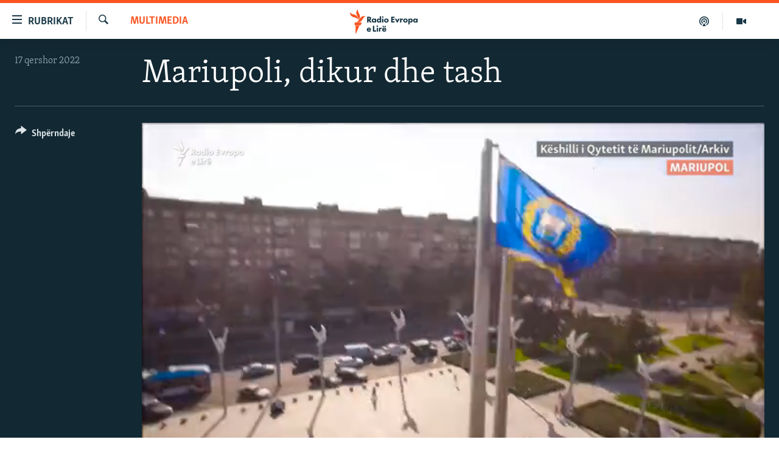

--- FILE ---
content_type: text/html; charset=utf-8
request_url: https://www.evropaelire.org/a/mariupoli-ukraina-dikur-tash/31902980.html
body_size: 12844
content:

<!DOCTYPE html>
<html lang="sq" dir="ltr" class="no-js">
<head>
        <link rel="stylesheet" href="/Content/responsive/RFE/sq-AL/RFE-sq-AL.css?&amp;av=0.0.0.0&amp;cb=370">
<script src="//tags.evropaelire.org/rferl-pangea/prod/utag.sync.js"></script><script type='text/javascript' src='https://www.youtube.com/iframe_api' async></script>            <link rel="manifest" href="/manifest.json">
    <script type="text/javascript">
        //a general 'js' detection, must be on top level in <head>, due to CSS performance
        document.documentElement.className = "js";
        var cacheBuster = "370";
        var appBaseUrl = "/";
        var imgEnhancerBreakpoints = [0, 144, 256, 408, 650, 1023, 1597];
        var isLoggingEnabled = false;
        var isPreviewPage = false;
        var isLivePreviewPage = false;

        if (!isPreviewPage) {
            window.RFE = window.RFE || {};
            window.RFE.cacheEnabledByParam = window.location.href.indexOf('nocache=1') === -1;

            const url = new URL(window.location.href);
            const params = new URLSearchParams(url.search);

            // Remove the 'nocache' parameter
            params.delete('nocache');

            // Update the URL without the 'nocache' parameter
            url.search = params.toString();
            window.history.replaceState(null, '', url.toString());
        } else {
            window.addEventListener('load', function() {
                const links = window.document.links;
                for (let i = 0; i < links.length; i++) {
                    links[i].href = '#';
                    links[i].target = '_self';
                }
             })
        }

var pwaEnabled = true;        var swCacheDisabled;
    </script>
    <meta charset="utf-8" />

            <title>Mariupoli, dikur dhe tash</title>
            <meta name="description" content="Xhirimet nga ajri tregojn&#xEB; se si ka qen&#xEB; Mariupoli dikur, dhe se si &#xEB;sht&#xEB; b&#xEB;r&#xEB; ai pas 24 shkurtit t&#xEB; vitit 2022, kur Rusia nisi pushtimin ushtarak t&#xEB; Ukrain&#xEB;s. Porti dikur i begat&#xEB; detar industrial tashm&#xEB; &#xEB;sht&#xEB; b&#xEB;r&#xEB; simbol i shkat&#xEB;rrimit t&#xEB; plot&#xEB; e pa dallim si rezultat i bombardimeve ruse." />
            <meta name="keywords" content="Multimedia, " />
    <meta name="viewport" content="width=device-width, initial-scale=1.0" />


    <meta http-equiv="X-UA-Compatible" content="IE=edge" />

<meta name="robots" content="max-image-preview:large"><meta property="fb:pages" content="299620092248" />

        <link href="https://www.evropaelire.org/a/mariupoli-ukraina-dikur-tash/31902980.html" rel="canonical" />

        <meta name="apple-mobile-web-app-title" content="REL" />
        <meta name="apple-mobile-web-app-status-bar-style" content="black" />
            <meta name="apple-itunes-app" content="app-id=475986784" />
<meta content="Mariupoli, dikur dhe tash" property="og:title"></meta>
<meta content="Xhirimet nga ajri tregojn&#xEB; se si ka qen&#xEB; Mariupoli dikur, dhe se si &#xEB;sht&#xEB; b&#xEB;r&#xEB; ai pas 24 shkurtit t&#xEB; vitit 2022, kur Rusia nisi pushtimin ushtarak t&#xEB; Ukrain&#xEB;s. Porti dikur i begat&#xEB; detar industrial tashm&#xEB; &#xEB;sht&#xEB; b&#xEB;r&#xEB; simbol i shkat&#xEB;rrimit t&#xEB; plot&#xEB; e pa dallim si rezultat i bombardimeve ruse." property="og:description"></meta>
<meta content="video.other" property="og:type"></meta>
<meta content="https://www.evropaelire.org/a/mariupoli-ukraina-dikur-tash/31902980.html" property="og:url"></meta>
<meta content="Radio Evropa e Lir&#xEB;" property="og:site_name"></meta>
<meta content="https://gdb.rferl.org/08090000-0a00-0242-d9ad-08da506b8e70_w1200_h630.png" property="og:image"></meta>
<meta content="1200" property="og:image:width"></meta>
<meta content="630" property="og:image:height"></meta>
<meta content="1129732217106170" property="fb:app_id"></meta>
<meta content="player" name="twitter:card"></meta>
<meta content="@RFE_Kosova" name="twitter:site"></meta>
<meta content="https://www.evropaelire.org/embed/player/article/31902980.html" name="twitter:player"></meta>
<meta content="435" name="twitter:player:width"></meta>
<meta content="314" name="twitter:player:height"></meta>
<meta content="https://rfe-video-ns.akamaized.net/pangeavideo/2022/06/0/08/080a0000-0a00-0242-ce51-08da506bb66d.mp4" name="twitter:player:stream"></meta>
<meta content="video/mp4; codecs=&quot;h264&quot;" name="twitter:player:stream:content_type"></meta>
<meta content="Mariupoli, dikur dhe tash" name="twitter:title"></meta>
<meta content="Xhirimet nga ajri tregojn&#xEB; se si ka qen&#xEB; Mariupoli dikur, dhe se si &#xEB;sht&#xEB; b&#xEB;r&#xEB; ai pas 24 shkurtit t&#xEB; vitit 2022, kur Rusia nisi pushtimin ushtarak t&#xEB; Ukrain&#xEB;s. Porti dikur i begat&#xEB; detar industrial tashm&#xEB; &#xEB;sht&#xEB; b&#xEB;r&#xEB; simbol i shkat&#xEB;rrimit t&#xEB; plot&#xEB; e pa dallim si rezultat i bombardimeve ruse." name="twitter:description"></meta>
                    <link rel="amphtml" href="https://www.evropaelire.org/amp/mariupoli-ukraina-dikur-tash/31902980.html" />
<script type="application/ld+json">{"duration":"PT2M13S","uploadDate":"2022-06-17 14:36:38Z","embedUrl":"https://www.evropaelire.org/embed/player/article/31902980.html","headline":"Mariupoli, dikur dhe tash","inLanguage":"sq-AL","keywords":"Multimedia","author":{"@type":"Person","name":"Radio Evropa e Lirë"},"datePublished":"2022-06-17 14:36:38Z","dateModified":"2022-06-17 14:36:38Z","publisher":{"logo":{"width":512,"height":220,"@type":"ImageObject","url":"https://www.evropaelire.org/Content/responsive/RFE/sq-AL/img/logo.png"},"@type":"Organization","url":"https://www.evropaelire.org","sameAs":["https://www.facebook.com/evropaelire","https://twitter.com/evropaelire","https://www.youtube.com/user/RadioEvropaLire","https://www.instagram.com/radioevropaelire/","https://www.threads.net/@radioevropaelire "],"name":"Radio Evropa e Lirë","alternateName":""},"thumbnailUrl":"https://gdb.rferl.org/080a0000-0a00-0242-ce51-08da506bb66d_tv_w1080_h608.jpg","@context":"https://schema.org","@type":"VideoObject","mainEntityOfPage":"https://www.evropaelire.org/a/mariupoli-ukraina-dikur-tash/31902980.html","url":"https://www.evropaelire.org/a/mariupoli-ukraina-dikur-tash/31902980.html","description":"Xhirimet nga ajri tregojnë se si ka qenë Mariupoli dikur, dhe se si është bërë ai pas 24 shkurtit të vitit 2022, kur Rusia nisi pushtimin ushtarak të Ukrainës. Porti dikur i begatë detar industrial tashmë është bërë simbol i shkatërrimit të plotë e pa dallim si rezultat i bombardimeve ruse.","image":{"width":1080,"height":608,"@type":"ImageObject","url":"https://gdb.rferl.org/08090000-0a00-0242-d9ad-08da506b8e70_w1080_h608.png"},"name":"Mariupoli, dikur dhe tash"}</script>
    <script src="/Scripts/responsive/infographics.bundle.min.js?&amp;av=0.0.0.0&amp;cb=370"></script>
        <script src="/Scripts/responsive/dollardom.min.js?&amp;av=0.0.0.0&amp;cb=370"></script>
        <script src="/Scripts/responsive/modules/commons.js?&amp;av=0.0.0.0&amp;cb=370"></script>
        <script src="/Scripts/responsive/modules/app_code.js?&amp;av=0.0.0.0&amp;cb=370"></script>

        <link rel="icon" type="image/svg+xml" href="/Content/responsive/RFE/img/webApp/favicon.svg" />
        <link rel="alternate icon" href="/Content/responsive/RFE/img/webApp/favicon.ico" />
            <link rel="mask-icon" color="#ea6903" href="/Content/responsive/RFE/img/webApp/favicon_safari.svg" />
        <link rel="apple-touch-icon" sizes="152x152" href="/Content/responsive/RFE/img/webApp/ico-152x152.png" />
        <link rel="apple-touch-icon" sizes="144x144" href="/Content/responsive/RFE/img/webApp/ico-144x144.png" />
        <link rel="apple-touch-icon" sizes="114x114" href="/Content/responsive/RFE/img/webApp/ico-114x114.png" />
        <link rel="apple-touch-icon" sizes="72x72" href="/Content/responsive/RFE/img/webApp/ico-72x72.png" />
        <link rel="apple-touch-icon-precomposed" href="/Content/responsive/RFE/img/webApp/ico-57x57.png" />
        <link rel="icon" sizes="192x192" href="/Content/responsive/RFE/img/webApp/ico-192x192.png" />
        <link rel="icon" sizes="128x128" href="/Content/responsive/RFE/img/webApp/ico-128x128.png" />
        <meta name="msapplication-TileColor" content="#ffffff" />
        <meta name="msapplication-TileImage" content="/Content/responsive/RFE/img/webApp/ico-144x144.png" />
                <link rel="preload" href="/Content/responsive/fonts/Skolar-Lt_Latin_v2.woff" type="font/woff" as="font" crossorigin="anonymous" />
    <link rel="alternate" type="application/rss+xml" title="RFE/RL - Top Stories [RSS]" href="/api/" />
    <link rel="sitemap" type="application/rss+xml" href="/sitemap.xml" />
    
    



</head>
<body class=" nav-no-loaded cc_theme pg-media js-category-to-nav pg-video nojs-images ">
        <script type="text/javascript" >
            var analyticsData = {url:"https://www.evropaelire.org/a/mariupoli-ukraina-dikur-tash/31902980.html",property_id:"416",article_uid:"31902980",page_title:"Mariupoli, dikur dhe tash",page_type:"video",content_type:"video",subcontent_type:"video",last_modified:"2022-06-17 14:36:38Z",pub_datetime:"2022-06-17 14:36:38Z",pub_year:"2022",pub_month:"06",pub_day:"17",pub_hour:"14",pub_weekday:"Friday",section:"multimedia",english_section:"multimedia",byline:"",categories:"multimedia",domain:"www.evropaelire.org",language:"Albanian",language_service:"RFERL Balkans Kosovo Unit",platform:"web",copied:"no",copied_article:"",copied_title:"",runs_js:"Yes",cms_release:"8.44.0.0.370",enviro_type:"prod",slug:"mariupoli-ukraina-dikur-tash",entity:"RFE",short_language_service:"KOS",platform_short:"W",page_name:"Mariupoli, dikur dhe tash"};
        </script>
<noscript><iframe src="https://www.googletagmanager.com/ns.html?id=GTM-WXZBPZ" height="0" width="0" style="display:none;visibility:hidden"></iframe></noscript>        <script type="text/javascript" data-cookiecategory="analytics">
            var gtmEventObject = Object.assign({}, analyticsData, {event: 'page_meta_ready'});window.dataLayer = window.dataLayer || [];window.dataLayer.push(gtmEventObject);
            if (top.location === self.location) { //if not inside of an IFrame
                 var renderGtm = "true";
                 if (renderGtm === "true") {
            (function(w,d,s,l,i){w[l]=w[l]||[];w[l].push({'gtm.start':new Date().getTime(),event:'gtm.js'});var f=d.getElementsByTagName(s)[0],j=d.createElement(s),dl=l!='dataLayer'?'&l='+l:'';j.async=true;j.src='//www.googletagmanager.com/gtm.js?id='+i+dl;f.parentNode.insertBefore(j,f);})(window,document,'script','dataLayer','GTM-WXZBPZ');
                 }
            }
        </script>
        <!--Analytics tag js version start-->
            <script type="text/javascript" data-cookiecategory="analytics">
                var utag_data = Object.assign({}, analyticsData, {});
if(typeof(TealiumTagFrom)==='function' && typeof(TealiumTagSearchKeyword)==='function') {
var utag_from=TealiumTagFrom();var utag_searchKeyword=TealiumTagSearchKeyword();
if(utag_searchKeyword!=null && utag_searchKeyword!=='' && utag_data["search_keyword"]==null) utag_data["search_keyword"]=utag_searchKeyword;if(utag_from!=null && utag_from!=='') utag_data["from"]=TealiumTagFrom();}
                if(window.top!== window.self&&utag_data.page_type==="snippet"){utag_data.page_type = 'iframe';}
                try{if(window.top!==window.self&&window.self.location.hostname===window.top.location.hostname){utag_data.platform = 'self-embed';utag_data.platform_short = 'se';}}catch(e){if(window.top!==window.self&&window.self.location.search.includes("platformType=self-embed")){utag_data.platform = 'cross-promo';utag_data.platform_short = 'cp';}}
                (function(a,b,c,d){    a="https://tags.evropaelire.org/rferl-pangea/prod/utag.js";    b=document;c="script";d=b.createElement(c);d.src=a;d.type="text/java"+c;d.async=true;    a=b.getElementsByTagName(c)[0];a.parentNode.insertBefore(d,a);    })();
            </script>
        <!--Analytics tag js version end-->
<!-- Analytics tag management NoScript -->
<noscript>
<img style="position: absolute; border: none;" src="https://ssc.evropaelire.org/b/ss/bbgprod,bbgentityrferl/1/G.4--NS/2142059209?pageName=rfe%3akos%3aw%3avideo%3amariupoli%2c%20dikur%20dhe%20tash&amp;c6=mariupoli%2c%20dikur%20dhe%20tash&amp;v36=8.44.0.0.370&amp;v6=D=c6&amp;g=https%3a%2f%2fwww.evropaelire.org%2fa%2fmariupoli-ukraina-dikur-tash%2f31902980.html&amp;c1=D=g&amp;v1=D=g&amp;events=event1&amp;c16=rferl%20balkans%20kosovo%20unit&amp;v16=D=c16&amp;c5=multimedia&amp;v5=D=c5&amp;ch=multimedia&amp;c15=albanian&amp;v15=D=c15&amp;c4=video&amp;v4=D=c4&amp;c14=31902980&amp;v14=D=c14&amp;v20=no&amp;c17=web&amp;v17=D=c17&amp;mcorgid=518abc7455e462b97f000101%40adobeorg&amp;server=www.evropaelire.org&amp;pageType=D=c4&amp;ns=bbg&amp;v29=D=server&amp;v25=rfe&amp;v30=416&amp;v105=D=User-Agent " alt="analytics" width="1" height="1" /></noscript>
<!-- End of Analytics tag management NoScript -->


        <!--*** Accessibility links - For ScreenReaders only ***-->
        <section>
            <div class="sr-only">
                <h2>Nd&#xEB;rlidhjet</h2>
                <ul>
                    <li><a href="#content" data-disable-smooth-scroll="1">Kalo tek artikujt kryesor&#xEB;</a></li>
                    <li><a href="#navigation" data-disable-smooth-scroll="1">Kalo te faqja kryesore</a></li>
                    <li><a href="#txtHeaderSearch" data-disable-smooth-scroll="1">Kalo te k&#xEB;rkimi</a></li>
                </ul>
            </div>
        </section>
    




<div dir="ltr">
    <div id="page">
            <aside>
                
<div class="ctc-message pos-fix">
    <div class="ctc-message__inner">Adresa u kopjua</div>
</div>
            </aside>

<div class="hdr-20 hdr-20--big">
    <div class="hdr-20__inner">
        <div class="hdr-20__max pos-rel">
            <div class="hdr-20__side hdr-20__side--primary d-flex">
                <label data-for="main-menu-ctrl" data-switcher-trigger="true" data-switch-target="main-menu-ctrl" class="burger hdr-trigger pos-rel trans-trigger" data-trans-evt="click" data-trans-id="menu">
                    <span class="ico ico-close hdr-trigger__ico hdr-trigger__ico--close burger__ico burger__ico--close"></span>
                    <span class="ico ico-menu hdr-trigger__ico hdr-trigger__ico--open burger__ico burger__ico--open"></span>
                        <span class="burger__label">Rubrikat</span>
                </label>
                <div class="menu-pnl pos-fix trans-target" data-switch-target="main-menu-ctrl" data-trans-id="menu">
                    <div class="menu-pnl__inner">
                        <nav class="main-nav menu-pnl__item menu-pnl__item--first">
                            <ul class="main-nav__list accordeon" data-analytics-tales="false" data-promo-name="link" data-location-name="nav,secnav">
                                

        <li class="main-nav__item">
            <a class="main-nav__item-name main-nav__item-name--link" href="/lajme" title="Lajme" data-item-name="news" >Lajme</a>
        </li>

        <li class="main-nav__item accordeon__item" data-switch-target="menu-item-1280">
            <label class="main-nav__item-name main-nav__item-name--label accordeon__control-label" data-switcher-trigger="true" data-for="menu-item-1280">
                Kosova
                <span class="ico ico-chevron-down main-nav__chev"></span>
            </label>
            <div class="main-nav__sub-list">
                
    <a class="main-nav__item-name main-nav__item-name--link main-nav__item-name--sub" href="/aktuale" title="Aktuale" data-item-name="aktuale" >Aktuale</a>

    <a class="main-nav__item-name main-nav__item-name--link main-nav__item-name--sub" href="/ekonomi" title="Ekonomi" data-item-name="Economy" >Ekonomi</a>

    <a class="main-nav__item-name main-nav__item-name--link main-nav__item-name--sub" href="/shendetesi" title="Sh&#xEB;ndet&#xEB;si" data-item-name="Health" >Sh&#xEB;ndet&#xEB;si</a>

            </div>
        </li>

        <li class="main-nav__item accordeon__item" data-switch-target="menu-item-3651">
            <label class="main-nav__item-name main-nav__item-name--label accordeon__control-label" data-switcher-trigger="true" data-for="menu-item-3651">
                Bota
                <span class="ico ico-chevron-down main-nav__chev"></span>
            </label>
            <div class="main-nav__sub-list">
                
    <a class="main-nav__item-name main-nav__item-name--link main-nav__item-name--sub" href="/rel-pertej-kosoves" title="REL p&#xEB;rtej Kosov&#xEB;s" data-item-name="RFE beyond Kosovo" >REL p&#xEB;rtej Kosov&#xEB;s</a>

    <a class="main-nav__item-name main-nav__item-name--link main-nav__item-name--sub" href="/rajoni" title="Rajoni" data-item-name="region" >Rajoni</a>

    <a class="main-nav__item-name main-nav__item-name--link main-nav__item-name--sub" href="/luftaneukraine" title="Lufta n&#xEB; Ukrain&#xEB;" data-item-name="war-in-ukraine" >Lufta n&#xEB; Ukrain&#xEB;</a>

    <a class="main-nav__item-name main-nav__item-name--link main-nav__item-name--sub" href="/lindja-mesme" title="Lindja e Mesme" data-item-name="middle-east" >Lindja e Mesme</a>

            </div>
        </li>

        <li class="main-nav__item accordeon__item" data-switch-target="menu-item-595">
            <label class="main-nav__item-name main-nav__item-name--label accordeon__control-label" data-switcher-trigger="true" data-for="menu-item-595">
                Multimedia
                <span class="ico ico-chevron-down main-nav__chev"></span>
            </label>
            <div class="main-nav__sub-list">
                
    <a class="main-nav__item-name main-nav__item-name--link main-nav__item-name--sub" href="/multimedia" title="- M&#xEB; t&#xEB; rejat" data-item-name="multimedia" >- M&#xEB; t&#xEB; rejat</a>

    <a class="main-nav__item-name main-nav__item-name--link main-nav__item-name--sub" href="/video" title="Video" data-item-name="video" >Video</a>

    <a class="main-nav__item-name main-nav__item-name--link main-nav__item-name--sub" href="/foto" title="Fotogaleri" data-item-name="photogallery" >Fotogaleri</a>

    <a class="main-nav__item-name main-nav__item-name--link main-nav__item-name--sub" href="/infografike" title="Infografika" data-item-name="infographics" >Infografika</a>

            </div>
        </li>

        <li class="main-nav__item">
            <a class="main-nav__item-name main-nav__item-name--link" href="/ne3minuta" title="N&#xEB; 3 minuta" data-item-name="in-3-minutes" >N&#xEB; 3 minuta</a>
        </li>

        <li class="main-nav__item">
            <a class="main-nav__item-name main-nav__item-name--link" href="/expose" title="Expos&#xE9;" data-item-name="expose-tv-show" >Expos&#xE9;</a>
        </li>

        <li class="main-nav__item">
            <a class="main-nav__item-name main-nav__item-name--link" href="/podkast-5pyetje" title="5 pyetje" data-item-name="podcast-5-pyetje" >5 pyetje</a>
        </li>

        <li class="main-nav__item">
            <a class="main-nav__item-name main-nav__item-name--link" href="/shpjegojme" title="Shpjegojm&#xEB;" data-item-name="explained" >Shpjegojm&#xEB;</a>
        </li>

        <li class="main-nav__item">
            <a class="main-nav__item-name main-nav__item-name--link" href="/intervista" title="Intervista" data-item-name="interview" >Intervista</a>
        </li>

        <li class="main-nav__item accordeon__item" data-switch-target="menu-item-3414">
            <label class="main-nav__item-name main-nav__item-name--label accordeon__control-label" data-switcher-trigger="true" data-for="menu-item-3414">
                Speciale
                <span class="ico ico-chevron-down main-nav__chev"></span>
            </label>
            <div class="main-nav__sub-list">
                
    <a class="main-nav__item-name main-nav__item-name--link main-nav__item-name--sub" href="/dhunandajgrave" title="Dhuna ndaj grave" data-item-name="tell-me" >Dhuna ndaj grave</a>

    <a class="main-nav__item-name main-nav__item-name--link main-nav__item-name--sub" href="/te-pagjeturit" title="Ankthi p&#xEB;r t&#xEB; pagjeturit" data-item-name="Searching for Kosovo's Missing" >Ankthi p&#xEB;r t&#xEB; pagjeturit</a>

    <a class="main-nav__item-name main-nav__item-name--link main-nav__item-name--sub" href="/perdhunimet-e-luftes" title="Vragat e p&#xEB;rdhunimeve t&#xEB; luft&#xEB;s" data-item-name="Wartime sexual violence" >Vragat e p&#xEB;rdhunimeve t&#xEB; luft&#xEB;s</a>

    <a class="main-nav__item-name main-nav__item-name--link main-nav__item-name--sub" href="/tejeshminoritet" title="T&#xEB; jesh minoritet n&#xEB; Kosov&#xEB;" data-item-name="minorities-kosovo" >T&#xEB; jesh minoritet n&#xEB; Kosov&#xEB;</a>

            </div>
        </li>

        <li class="main-nav__item accordeon__item" data-switch-target="menu-item-3652">
            <label class="main-nav__item-name main-nav__item-name--label accordeon__control-label" data-switcher-trigger="true" data-for="menu-item-3652">
                Arkiv
                <span class="ico ico-chevron-down main-nav__chev"></span>
            </label>
            <div class="main-nav__sub-list">
                
    <a class="main-nav__item-name main-nav__item-name--link main-nav__item-name--sub" href="/radio-arkiv" title="Radio" data-item-name="Radio programs" >Radio</a>

    <a class="main-nav__item-name main-nav__item-name--link main-nav__item-name--sub" href="/femina" title="F&#x113;mina" data-item-name="femina" >F&#x113;mina</a>

    <a class="main-nav__item-name main-nav__item-name--link main-nav__item-name--sub" href="/libertas" title="Libertas" data-item-name="Libertas podcast" >Libertas</a>

    <a class="main-nav__item-name main-nav__item-name--link main-nav__item-name--sub" href="/teflasim" title="T&#xEB; flasim" data-item-name="Let's talk" >T&#xEB; flasim</a>

    <a class="main-nav__item-name main-nav__item-name--link main-nav__item-name--sub" href="/hashtag" title="#Hashtag" data-item-name="hashtag" >#Hashtag</a>

    <a class="main-nav__item-name main-nav__item-name--link main-nav__item-name--sub" href="/iustitia" title="Iustitia" data-item-name="iustitia" >Iustitia</a>

            </div>
        </li>



                            </ul>
                        </nav>
                        




                        
                            <div class="menu-pnl__item menu-pnl__item--social">
                                    <h5 class="menu-pnl__sub-head">Na ndiqni</h5>

        <a href="https://www.facebook.com/evropaelire" title="Facebook" data-analytics-text="follow_on_facebook" class="btn btn--rounded btn--social-inverted menu-pnl__btn js-social-btn btn-facebook"  target="_blank" rel="noopener">
            <span class="ico ico-facebook-alt ico--rounded"></span>
        </a>


        <a href="https://twitter.com/evropaelire" title="X" data-analytics-text="follow_on_twitter" class="btn btn--rounded btn--social-inverted menu-pnl__btn js-social-btn btn-twitter"  target="_blank" rel="noopener">
            <span class="ico ico-twitter ico--rounded"></span>
        </a>


        <a href="https://www.youtube.com/user/RadioEvropaLire" title="YouTube" data-analytics-text="follow_on_youtube" class="btn btn--rounded btn--social-inverted menu-pnl__btn js-social-btn btn-youtube"  target="_blank" rel="noopener">
            <span class="ico ico-youtube ico--rounded"></span>
        </a>


        <a href="https://www.instagram.com/radioevropaelire/" title="Instagram" data-analytics-text="follow_on_instagram" class="btn btn--rounded btn--social-inverted menu-pnl__btn js-social-btn btn-instagram"  target="_blank" rel="noopener">
            <span class="ico ico-instagram ico--rounded"></span>
        </a>


        <a href="https://www.threads.net/@radioevropaelire " title="Threads" data-analytics-text="follow_on_threads" class="btn btn--rounded btn--social-inverted menu-pnl__btn js-social-btn btn-threads"  target="_blank" rel="noopener">
            <span class="ico ico-threads ico--rounded"></span>
        </a>


        <a href="https://www.evropaelire.org/viber" title="Viber" data-analytics-text="follow_on_viber" class="btn btn--rounded btn--social-inverted menu-pnl__btn js-social-btn btn-viber"  target="_blank" rel="noopener">
            <span class="ico ico-viber ico--rounded"></span>
        </a>

                            </div>
                            <div class="menu-pnl__item">
                                <a href="/navigation/allsites" class="menu-pnl__item-link">
                                    <span class="ico ico-languages "></span>
                                    Rajonet
                                </a>
                            </div>
                    </div>
                </div>
                <label data-for="top-search-ctrl" data-switcher-trigger="true" data-switch-target="top-search-ctrl" class="top-srch-trigger hdr-trigger">
                    <span class="ico ico-close hdr-trigger__ico hdr-trigger__ico--close top-srch-trigger__ico top-srch-trigger__ico--close"></span>
                    <span class="ico ico-search hdr-trigger__ico hdr-trigger__ico--open top-srch-trigger__ico top-srch-trigger__ico--open"></span>
                </label>
                <div class="srch-top srch-top--in-header" data-switch-target="top-search-ctrl">
                    <div class="container">
                        
<form action="/s" class="srch-top__form srch-top__form--in-header" id="form-topSearchHeader" method="get" role="search">    <label for="txtHeaderSearch" class="sr-only">K&#xEB;rko</label>
    <input type="text" id="txtHeaderSearch" name="k" placeholder="K&#xEB;rko" accesskey="s" value="" class="srch-top__input analyticstag-event" onkeydown="if (event.keyCode === 13) { FireAnalyticsTagEventOnSearch('search', $dom.get('#txtHeaderSearch')[0].value) }" />
    <button title="K&#xEB;rko" type="submit" class="btn btn--top-srch analyticstag-event" onclick="FireAnalyticsTagEventOnSearch('search', $dom.get('#txtHeaderSearch')[0].value) ">
        <span class="ico ico-search"></span>
    </button>
</form>
                    </div>
                </div>
                <a href="/" class="main-logo-link">
                    <img src="/Content/responsive/RFE/sq-AL/img/logo-compact.svg" class="main-logo main-logo--comp" alt="site logo">
                        <img src="/Content/responsive/RFE/sq-AL/img/logo.svg" class="main-logo main-logo--big" alt="site logo">
                </a>
            </div>
            <div class="hdr-20__side hdr-20__side--secondary d-flex">
                

    <a href=" https://www.evropaelire.org/multimedia" title="Multimedia" class="hdr-20__secondary-item" data-item-name="video">
        
    <span class="ico ico-video hdr-20__secondary-icon"></span>

    </a>

    <a href="https://www.evropaelire.org/podkast-5pyetje" title="Podkast " class="hdr-20__secondary-item" data-item-name="podcast">
        
    <span class="ico ico-podcast hdr-20__secondary-icon"></span>

    </a>

    <a href="/s" title="K&#xEB;rko" class="hdr-20__secondary-item hdr-20__secondary-item--search" data-item-name="search">
        
    <span class="ico ico-search hdr-20__secondary-icon hdr-20__secondary-icon--search"></span>

    </a>



                
                <div class="srch-bottom">
                    
<form action="/s" class="srch-bottom__form d-flex" id="form-bottomSearch" method="get" role="search">    <label for="txtSearch" class="sr-only">K&#xEB;rko</label>
    <input type="search" id="txtSearch" name="k" placeholder="K&#xEB;rko" accesskey="s" value="" class="srch-bottom__input analyticstag-event" onkeydown="if (event.keyCode === 13) { FireAnalyticsTagEventOnSearch('search', $dom.get('#txtSearch')[0].value) }" />
    <button title="K&#xEB;rko" type="submit" class="btn btn--bottom-srch analyticstag-event" onclick="FireAnalyticsTagEventOnSearch('search', $dom.get('#txtSearch')[0].value) ">
        <span class="ico ico-search"></span>
    </button>
</form>
                </div>
            </div>
            <img src="/Content/responsive/RFE/sq-AL/img/logo-print.gif" class="logo-print" alt="site logo">
            <img src="/Content/responsive/RFE/sq-AL/img/logo-print_color.png" class="logo-print logo-print--color" alt="site logo">
        </div>
    </div>
</div>
    <script>
        if (document.body.className.indexOf('pg-home') > -1) {
            var nav2In = document.querySelector('.hdr-20__inner');
            var nav2Sec = document.querySelector('.hdr-20__side--secondary');
            var secStyle = window.getComputedStyle(nav2Sec);
            if (nav2In && window.pageYOffset < 150 && secStyle['position'] !== 'fixed') {
                nav2In.classList.add('hdr-20__inner--big')
            }
        }
    </script>



<div class="c-hlights c-hlights--breaking c-hlights--no-item" data-hlight-display="mobile,desktop">
    <div class="c-hlights__wrap container p-0">
        <div class="c-hlights__nav">
            <a role="button" href="#" title="E m&#xEB;parshme">
                <span class="ico ico-chevron-backward m-0"></span>
                <span class="sr-only">E m&#xEB;parshme</span>
            </a>
            <a role="button" href="#" title="E ardhshmja">
                <span class="ico ico-chevron-forward m-0"></span>
                <span class="sr-only">E ardhshmja</span>
            </a>
        </div>
        <span class="c-hlights__label">
            <span class="">Lajmi i fundit</span>
            <span class="switcher-trigger">
                <label data-for="more-less-1" data-switcher-trigger="true" class="switcher-trigger__label switcher-trigger__label--more p-b-0" title="Shfaq m&#xEB; shum&#xEB;">
                    <span class="ico ico-chevron-down"></span>
                </label>
                <label data-for="more-less-1" data-switcher-trigger="true" class="switcher-trigger__label switcher-trigger__label--less p-b-0" title="Shfaq m&#xEB; pak">
                    <span class="ico ico-chevron-up"></span>
                </label>
            </span>
        </span>
        <ul class="c-hlights__items switcher-target" data-switch-target="more-less-1">
            
        </ul>
    </div>
</div>


        <div id="content">
            

<div class="media-container">
    <div class="container">
        <div class="hdr-container">
            <div class="row">
                <div class="col-category col-xs-12 col-md-2 pull-left">


<div class="category js-category">
<a class="" href="/media">Multimedia</a></div></div>
<div class="col-title col-xs-12 col-lg-10 pull-right">

    <h1 class="">
        Mariupoli, dikur dhe tash
    </h1>
</div>
<div class="col-publishing-details col-xs-12 col-md-2 pull-left">

<div class="publishing-details ">
        <div class="published">
            <span class="date" >
                    <time pubdate="pubdate" datetime="2022-06-17T16:36:38&#x2B;01:00">
                        17 qershor 2022
                    </time>
            </span>
        </div>
</div>

</div>
<div class="col-lg-12 separator">

<div class="separator">
    <hr class="title-line" />
</div></div>
<div class="col-multimedia col-xs-12 col-md-10 pull-right">

<div class="media-pholder media-pholder--video ">
    <div class="c-sticky-container" data-poster="https://gdb.rferl.org/08090000-0a00-0242-d9ad-08da506b8e70_w250_r1.png">
        <div class="c-sticky-element" data-sp_api="pangea-video" data-persistent data-persistent-browse-out >
            <div class="c-mmp c-mmp--enabled c-mmp--loading c-mmp--video c-mmp--detail  c-mmp--has-poster   c-sticky-element__swipe-el"
                    data-player_id="" data-title="Mariupoli, dikur dhe tash" data-hide-title="False"
                    data-breakpoint_s="320" data-breakpoint_m="640" data-breakpoint_l="992"
                    data-hlsjs-src="/Scripts/responsive/hls.bundle.js"
                    data-bypass-dash-for-vod="true"
                    data-bypass-dash-for-live-video="true"
                    data-bypass-dash-for-live-audio="true"
                    id="player31902980">
                    <div class="c-mmp__poster js-poster c-mmp__poster--video">
                        <img src="https://gdb.rferl.org/08090000-0a00-0242-d9ad-08da506b8e70_w250_r1.png" alt="Mariupoli, dikur dhe tash" title="Mariupoli, dikur dhe tash" class="c-mmp__poster-image-h" />
                    </div>
                    <a class="c-mmp__fallback-link" href="https://rfe-video-ns.akamaized.net/pangeavideo/2022/06/0/08/080a0000-0a00-0242-ce51-08da506bb66d_240p.mp4">
                        <span class="c-mmp__fallback-link-icon">
                            <span class="ico ico-play"></span>
                        </span>
                    </a>
                    <div class="c-spinner">
                        <img src="/Content/responsive/img/player-spinner.png" alt="Ju lutem prisni" title="Ju lutem prisni" />
                    </div>
                        <span class="c-mmp__big_play_btn js-btn-play-big">
                            <span class="ico ico-play"></span>
                        </span>
                    <div class="c-mmp__player">
                        
                                
                        <video src="https://rfe-video-hls-ns.akamaized.net/pangeavideo/2022/06/0/08/080a0000-0a00-0242-ce51-08da506bb66d_master.m3u8" data-fallbacksrc="https://rfe-video-ns.akamaized.net/pangeavideo/2022/06/0/08/080a0000-0a00-0242-ce51-08da506bb66d.mp4" data-fallbacktype="video/mp4" data-type="application/x-mpegURL" data-info="Auto" data-sources="[{&quot;AmpSrc&quot;:&quot;https://rfe-video-ns.akamaized.net/pangeavideo/2022/06/0/08/080a0000-0a00-0242-ce51-08da506bb66d_240p.mp4&quot;,&quot;Src&quot;:&quot;https://rfe-video-ns.akamaized.net/pangeavideo/2022/06/0/08/080a0000-0a00-0242-ce51-08da506bb66d_240p.mp4&quot;,&quot;Type&quot;:&quot;video/mp4&quot;,&quot;DataInfo&quot;:&quot;240p&quot;,&quot;Url&quot;:null,&quot;BlockAutoTo&quot;:null,&quot;BlockAutoFrom&quot;:null},{&quot;AmpSrc&quot;:&quot;https://rfe-video-ns.akamaized.net/pangeavideo/2022/06/0/08/080a0000-0a00-0242-ce51-08da506bb66d.mp4&quot;,&quot;Src&quot;:&quot;https://rfe-video-ns.akamaized.net/pangeavideo/2022/06/0/08/080a0000-0a00-0242-ce51-08da506bb66d.mp4&quot;,&quot;Type&quot;:&quot;video/mp4&quot;,&quot;DataInfo&quot;:&quot;360p&quot;,&quot;Url&quot;:null,&quot;BlockAutoTo&quot;:null,&quot;BlockAutoFrom&quot;:null},{&quot;AmpSrc&quot;:&quot;https://rfe-video-ns.akamaized.net/pangeavideo/2022/06/0/08/080a0000-0a00-0242-ce51-08da506bb66d_480p.mp4&quot;,&quot;Src&quot;:&quot;https://rfe-video-ns.akamaized.net/pangeavideo/2022/06/0/08/080a0000-0a00-0242-ce51-08da506bb66d_480p.mp4&quot;,&quot;Type&quot;:&quot;video/mp4&quot;,&quot;DataInfo&quot;:&quot;480p&quot;,&quot;Url&quot;:null,&quot;BlockAutoTo&quot;:null,&quot;BlockAutoFrom&quot;:null},{&quot;AmpSrc&quot;:&quot;https://rfe-video-ns.akamaized.net/pangeavideo/2022/06/0/08/080a0000-0a00-0242-ce51-08da506bb66d_720p.mp4&quot;,&quot;Src&quot;:&quot;https://rfe-video-ns.akamaized.net/pangeavideo/2022/06/0/08/080a0000-0a00-0242-ce51-08da506bb66d_720p.mp4&quot;,&quot;Type&quot;:&quot;video/mp4&quot;,&quot;DataInfo&quot;:&quot;720p&quot;,&quot;Url&quot;:null,&quot;BlockAutoTo&quot;:null,&quot;BlockAutoFrom&quot;:null},{&quot;AmpSrc&quot;:&quot;https://rfe-video-ns.akamaized.net/pangeavideo/2022/06/0/08/080a0000-0a00-0242-ce51-08da506bb66d_1080p.mp4&quot;,&quot;Src&quot;:&quot;https://rfe-video-ns.akamaized.net/pangeavideo/2022/06/0/08/080a0000-0a00-0242-ce51-08da506bb66d_1080p.mp4&quot;,&quot;Type&quot;:&quot;video/mp4&quot;,&quot;DataInfo&quot;:&quot;1080p&quot;,&quot;Url&quot;:null,&quot;BlockAutoTo&quot;:null,&quot;BlockAutoFrom&quot;:null}]" data-pub_datetime="2022-06-17 14:36:38Z" data-lt-on-play="0" data-lt-url="" data-autoplay data-preload webkit-playsinline="webkit-playsinline" playsinline="playsinline" style="width:100%; height: 100%" title="Mariupoli, dikur dhe tash" data-aspect-ratio="640/360" data-sdkadaptive="true" data-sdkamp="false" data-sdktitle="Mariupoli, dikur dhe tash" data-sdkvideo="html5" data-sdkid="31902980" data-sdktype="Video ondemand"> 
                        </video>
                    </div>
                        <div class="c-mmp__overlay c-mmp__overlay--title c-mmp__overlay--partial c-mmp__overlay--disabled c-mmp__overlay--slide-from-top js-c-mmp__title-overlay">
                                <span class="c-mmp__overlay-actions c-mmp__overlay-actions-top js-overlay-actions">
                                            <span class="c-mmp__overlay-actions-link c-mmp__overlay-actions-link--embed js-btn-embed-overlay" title="Bashk&#xEB;ngjite">
                                                <span class="c-mmp__overlay-actions-link-ico ico ico-embed-code"></span>
                                                <span class="c-mmp__overlay-actions-link-text">Bashk&#xEB;ngjite</span>
                                            </span>
                                    <span class="c-mmp__overlay-actions-link c-mmp__overlay-actions-link--close-sticky c-sticky-element__close-el" title="mbylle">
                                        <span class="c-mmp__overlay-actions-link-ico ico ico-close"></span>
                                    </span>
                                </span>
                                <div class="c-mmp__overlay-title js-overlay-title">
                                        <h5 class="c-mmp__overlay-media-title">
                                            <a class="js-media-title-link" href="/a/31902980.html" target="_blank" rel="noopener" title="Mariupoli, dikur dhe tash">Mariupoli, dikur dhe tash</a>
                                        </h5>
                                </div>


                        </div>
                        <div class="c-mmp__overlay c-mmp__overlay--sharing c-mmp__overlay--disabled c-mmp__overlay--slide-from-bottom js-c-mmp__sharing-overlay">
                            <span class="c-mmp__overlay-actions">
                                    <span class="c-mmp__overlay-actions-link c-mmp__overlay-actions-link--embed js-btn-embed-overlay" title="Bashk&#xEB;ngjite">
                                        <span class="c-mmp__overlay-actions-link-ico ico ico-embed-code"></span>
                                        <span class="c-mmp__overlay-actions-link-text">Bashk&#xEB;ngjite</span>
                                    </span>
                                <span class="c-mmp__overlay-actions-link c-mmp__overlay-actions-link--close js-btn-close-overlay" title="mbylle">
                                    <span class="c-mmp__overlay-actions-link-ico ico ico-close"></span>
                                </span>
                            </span>
                            <div class="c-mmp__overlay-tabs">
                                <div class="c-mmp__overlay-tab c-mmp__overlay-tab--disabled c-mmp__overlay-tab--slide-backward js-tab-embed-overlay" data-trigger="js-btn-embed-overlay" data-embed-source="//www.evropaelire.org/embed/player/0/31902980.html?type=video" role="form">
                                    <div class="c-mmp__overlay-body c-mmp__overlay-body--centered-vertical">
                                        <div class="column">
                                            <div class="c-mmp__status-msg ta-c js-message-embed-code-copied" role="tooltip">
                                                Kodi u kopjua.
                                            </div>
                                            <div class="c-mmp__form-group ta-c">
                                                <input type="text" name="embed_code" class="c-mmp__input-text js-embed-code" dir="ltr" value="" readonly />
                                                <span class="c-mmp__input-btn js-btn-copy-embed-code" title="Kopjoje"><span class="ico ico-content-copy"></span></span>
                                            </div>
                                                <hr class="c-mmp__separator-line" />
                                                <div class="c-mmp__form-group ta-c">
                                                    <label class="c-mmp__form-inline-element">
                                                        <span class="c-mmp__form-inline-element-text" title="gjer&#xEB;sia">gjer&#xEB;sia</span>
                                                        <input type="text" title="gjer&#xEB;sia" value="640" data-default="640" dir="ltr" name="embed_width" class="ta-c c-mmp__input-text c-mmp__input-text--xs js-video-embed-width" aria-live="assertive" />
                                                        <span class="c-mmp__input-suffix">px</span>
                                                    </label>
                                                    <label class="c-mmp__form-inline-element">
                                                        <span class="c-mmp__form-inline-element-text" title="lart&#xEB;sia">lart&#xEB;sia</span>
                                                        <input type="text" title="lart&#xEB;sia" value="360" data-default="360" dir="ltr" name="embed_height" class="ta-c c-mmp__input-text c-mmp__input-text--xs js-video-embed-height" aria-live="assertive" />
                                                        <span class="c-mmp__input-suffix">px</span>
                                                    </label>
                                                </div>
                                        </div>
                                    </div>
                                </div>
                                <div class="c-mmp__overlay-tab c-mmp__overlay-tab--disabled c-mmp__overlay-tab--slide-forward js-tab-sharing-overlay" data-trigger="js-btn-sharing-overlay" role="form">
                                    <div class="c-mmp__overlay-body c-mmp__overlay-body--centered-vertical">
                                        <div class="column">
                                            <div class="not-apply-to-sticky audio-fl-bwd">
                                                
                <aside class="player-content-share share share--mmp" role="complementary" 
                       data-share-url="https://www.evropaelire.org/a/31902980.html" data-share-title="Mariupoli, dikur dhe tash" data-share-text="">
            <ul class="share__list">
                    <li class="share__item">
        <a href="https://facebook.com/sharer.php?u=https%3a%2f%2fwww.evropaelire.org%2fa%2f31902980.html"
           data-analytics-text="share_on_facebook"
           title="Facebook" target="_blank"
           class="btn bg-transparent  js-social-btn">
            <span class="ico ico-facebook fs_xl "></span>
        </a>
                    </li>
                    <li class="share__item">
        <a href="https://twitter.com/share?url=https%3a%2f%2fwww.evropaelire.org%2fa%2f31902980.html&amp;text=Mariupoli%2c&#x2B;dikur&#x2B;dhe&#x2B;tash"
           data-analytics-text="share_on_twitter"
           title="X (Twitter)" target="_blank"
           class="btn bg-transparent  js-social-btn">
            <span class="ico ico-twitter fs_xl "></span>
        </a>
                    </li>

                    <li class="share__item">
                        <a href="/a/31902980.html" title="Share this media" class="btn bg-transparent" target="_blank" rel="noopener">
                            <span class="ico ico-ellipsis fs_xl "></span>
                        </a>
                    </li>
            </ul>
                </aside>


                                            </div>
                                            <hr class="c-mmp__separator-line audio-fl-bwd xs-hidden s-hidden" />
                                                <div class="c-mmp__status-msg ta-c js-message-share-url-copied" role="tooltip">
                                                    Adresa u kopjua
                                                </div>
                                            <div class="c-mmp__form-group ta-c audio-fl-bwd xs-hidden s-hidden">
                                                <input type="text" name="share_url" class="c-mmp__input-text js-share-url" value="https://www.evropaelire.org/a/31902980.html" dir="ltr" readonly />
                                                <span class="c-mmp__input-btn js-btn-copy-share-url" title="Kopjoje"><span class="ico ico-content-copy"></span></span>
                                            </div>
                                        </div>
                                    </div>
                                </div>
                            </div>
                        </div>
                    <div class="c-mmp__overlay c-mmp__overlay--settings c-mmp__overlay--disabled c-mmp__overlay--slide-from-bottom js-c-mmp__settings-overlay">
                        <span class="c-mmp__overlay-actions">
                            <span class="c-mmp__overlay-actions-link c-mmp__overlay-actions-link--close js-btn-close-overlay" title="mbylle">
                                <span class="c-mmp__overlay-actions-link-ico ico ico-close"></span>
                            </span>
                        </span>
                        <div class="c-mmp__overlay-body c-mmp__overlay-body--centered-vertical">
                            <div class="column column--scrolling js-sources"></div>
                        </div>
                    </div>
                    <div class="c-mmp__overlay c-mmp__overlay--disabled js-c-mmp__disabled-overlay">
                        <div class="c-mmp__overlay-body c-mmp__overlay-body--centered-vertical">
                            <div class="column">
                                    <p class="ta-c"><span class="ico ico-clock"></span>Materiali aktualisht nuk &#xEB;sht&#xEB; n&#xEB; dispozicion.</p>
                            </div>
                        </div>
                    </div>
                    <div class="c-mmp__cpanel-container js-cpanel-container">
                        <div class="c-mmp__cpanel c-mmp__cpanel--hidden">
                            <div class="c-mmp__cpanel-playback-controls">
                                <span class="c-mmp__cpanel-btn c-mmp__cpanel-btn--play js-btn-play" title="L&#xEB;shoje">
                                    <span class="ico ico-play m-0"></span>
                                </span>
                                <span class="c-mmp__cpanel-btn c-mmp__cpanel-btn--pause js-btn-pause" title="Nd&#xEB;rprite">
                                    <span class="ico ico-pause m-0"></span>
                                </span>
                            </div>
                            <div class="c-mmp__cpanel-progress-controls">
                                <span class="c-mmp__cpanel-progress-controls-current-time js-current-time" dir="ltr">0:00</span>
                                <span class="c-mmp__cpanel-progress-controls-duration js-duration" dir="ltr">
                                    0:02:13
                                </span>
                                <span class="c-mmp__indicator c-mmp__indicator--horizontal" dir="ltr">
                                    <span class="c-mmp__indicator-lines js-progressbar">
                                        <span class="c-mmp__indicator-line c-mmp__indicator-line--range js-playback-range" style="width:100%"></span>
                                        <span class="c-mmp__indicator-line c-mmp__indicator-line--buffered js-playback-buffered" style="width:0%"></span>
                                        <span class="c-mmp__indicator-line c-mmp__indicator-line--tracked js-playback-tracked" style="width:0%"></span>
                                        <span class="c-mmp__indicator-line c-mmp__indicator-line--played js-playback-played" style="width:0%"></span>
                                        <span class="c-mmp__indicator-line c-mmp__indicator-line--live js-playback-live"><span class="strip"></span></span>
                                        <span class="c-mmp__indicator-btn ta-c js-progressbar-btn">
                                            <button class="c-mmp__indicator-btn-pointer" type="button"></button>
                                        </span>
                                        <span class="c-mmp__badge c-mmp__badge--tracked-time c-mmp__badge--hidden js-progressbar-indicator-badge" dir="ltr" style="left:0%">
                                            <span class="c-mmp__badge-text js-progressbar-indicator-badge-text">0:00</span>
                                        </span>
                                    </span>
                                </span>
                            </div>
                            <div class="c-mmp__cpanel-additional-controls">
                                <span class="c-mmp__cpanel-additional-controls-volume js-volume-controls">
                                    <span class="c-mmp__cpanel-btn c-mmp__cpanel-btn--volume js-btn-volume" title="Kontrolloje z&#xEB;rin">
                                        <span class="ico ico-volume-unmuted m-0"></span>
                                    </span>
                                    <span class="c-mmp__indicator c-mmp__indicator--vertical js-volume-panel" dir="ltr">
                                        <span class="c-mmp__indicator-lines js-volumebar">
                                            <span class="c-mmp__indicator-line c-mmp__indicator-line--range js-volume-range" style="height:100%"></span>
                                            <span class="c-mmp__indicator-line c-mmp__indicator-line--volume js-volume-level" style="height:0%"></span>
                                            <span class="c-mmp__indicator-slider">
                                                <span class="c-mmp__indicator-btn ta-c c-mmp__indicator-btn--hidden js-volumebar-btn">
                                                    <button class="c-mmp__indicator-btn-pointer" type="button"></button>
                                                </span>
                                            </span>
                                        </span>
                                    </span>
                                </span>
                                <div class="c-mmp__cpanel-additional-controls-settings js-settings-controls">
                                    <span class="c-mmp__cpanel-btn c-mmp__cpanel-btn--settings-overlay js-btn-settings-overlay" title="Ndryshoje cil&#xEB;sin&#xEB;">
                                        <span class="ico ico-settings m-0"></span>
                                    </span>
                                    <span class="c-mmp__cpanel-btn c-mmp__cpanel-btn--settings-expand js-btn-settings-expand" title="Ndryshoje cil&#xEB;sin&#xEB;">
                                        <span class="ico ico-settings m-0"></span>
                                    </span>
                                    <div class="c-mmp__expander c-mmp__expander--sources js-c-mmp__expander--sources">
                                        <div class="c-mmp__expander-content js-sources"></div>
                                    </div>
                                </div>
                                    <a href="/embed/player/Article/31902980.html?type=video&amp;FullScreenMode=True" target="_blank" rel="noopener" class="c-mmp__cpanel-btn c-mmp__cpanel-btn--fullscreen js-btn-fullscreen" title="Ekran i plot&#xEB;">
                                        <span class="ico ico-fullscreen m-0"></span>
                                    </a>
                            </div>
                        </div>
                    </div>
            </div>        </div>    </div>

<div class="intro m-t-md" >
    <p >Xhirimet nga ajri tregojn&#xEB; se si ka qen&#xEB; Mariupoli dikur, dhe se si &#xEB;sht&#xEB; b&#xEB;r&#xEB; ai pas 24 shkurtit t&#xEB; vitit 2022, kur Rusia nisi pushtimin ushtarak t&#xEB; Ukrain&#xEB;s. Porti dikur i begat&#xEB; detar industrial tashm&#xEB; &#xEB;sht&#xEB; b&#xEB;r&#xEB; simbol i shkat&#xEB;rrimit t&#xEB; plot&#xEB; e pa dallim si rezultat i bombardimeve ruse, q&#xEB; i kan&#xEB; detyruar banor&#xEB;t t&#xEB; fshihen p&#xEB;r pothuajse dy muaj n&#xEB; bodrume t&#xEB; nd&#xEB;rtesave t&#xEB; banimit dhe n&#xEB; fabrika, pa uj&#xEB;, energji elektrike, apo ngrohje. Mbrojt&#xEB;sit e fundit t&#xEB; qytetit ukrainas jan&#xEB; dor&#xEB;zuar m&#xEB; 16 maj. Numri i sakt&#xEB; i civil&#xEB;ve t&#xEB; vrar&#xEB; nuk dihet, por llogaritet t&#xEB; jet&#xEB; me mij&#xEB;ra. Shum&#xEB; trupa t&#xEB; pajet&#xEB; mendohet t&#xEB; ken&#xEB; ngelur n&#xEB;n rr&#xEB;noja.</p>
</div></div>
</div>
<div class="col-xs-12 col-md-2 pull-left article-share pos-rel">

    <div class="share--box">
                <div class="sticky-share-container" style="display:none">
                    <div class="container">
                        <a href="https://www.evropaelire.org" id="logo-sticky-share">&nbsp;</a>
                        <div class="pg-title pg-title--sticky-share">
                            Mariupoli, dikur dhe tash
                        </div>
                        <div class="sticked-nav-actions">
                            <!--This part is for sticky navigation display-->
                            <p class="buttons link-content-sharing p-0 ">
                                <button class="btn btn--link btn-content-sharing p-t-0 " id="btnContentSharing" value="text" role="Button" type="" title="Opsionet">
                                    <span class="ico ico-share ico--l"></span>
                                    <span class="btn__text ">
                                        Shp&#xEB;rndaje
                                    </span>
                                </button>
                            </p>
                            <aside class="content-sharing js-content-sharing js-content-sharing--apply-sticky  content-sharing--sticky" role="complementary" 
                                   data-share-url="https://www.evropaelire.org/a/mariupoli-ukraina-dikur-tash/31902980.html" data-share-title="Mariupoli, dikur dhe tash" data-share-text="Xhirimet nga ajri tregojn&#xEB; se si ka qen&#xEB; Mariupoli dikur, dhe se si &#xEB;sht&#xEB; b&#xEB;r&#xEB; ai pas 24 shkurtit t&#xEB; vitit 2022, kur Rusia nisi pushtimin ushtarak t&#xEB; Ukrain&#xEB;s. Porti dikur i begat&#xEB; detar industrial tashm&#xEB; &#xEB;sht&#xEB; b&#xEB;r&#xEB; simbol i shkat&#xEB;rrimit t&#xEB; plot&#xEB; e pa dallim si rezultat i bombardimeve ruse, q&#xEB; i kan&#xEB; detyruar banor&#xEB;t t&#xEB; fshihen p&#xEB;r pothuajse dy muaj n&#xEB; bodrume t&#xEB; nd&#xEB;rtesave t&#xEB; banimit dhe n&#xEB; fabrika, pa uj&#xEB;, energji elektrike, apo ngrohje. Mbrojt&#xEB;sit e fundit t&#xEB; qytetit ukrainas jan&#xEB; dor&#xEB;zuar m&#xEB; 16 maj. Numri i sakt&#xEB; i civil&#xEB;ve t&#xEB; vrar&#xEB; nuk dihet, por llogaritet t&#xEB; jet&#xEB; me mij&#xEB;ra. Shum&#xEB; trupa t&#xEB; pajet&#xEB; mendohet t&#xEB; ken&#xEB; ngelur n&#xEB;n rr&#xEB;noja.">
                                <div class="content-sharing__popover">
                                    <h6 class="content-sharing__title">Shp&#xEB;rndaje</h6>
                                    <button href="#close" id="btnCloseSharing" class="btn btn--text-like content-sharing__close-btn">
                                        <span class="ico ico-close ico--l"></span>
                                    </button>
            <ul class="content-sharing__list">
                    <li class="content-sharing__item">
                            <div class="ctc ">
                                <input type="text" class="ctc__input" readonly="readonly">
                                <a href="" js-href="https://www.evropaelire.org/a/mariupoli-ukraina-dikur-tash/31902980.html" class="content-sharing__link ctc__button">
                                    <span class="ico ico-copy-link ico--rounded ico--s"></span>
                                        <span class="content-sharing__link-text">Kopjoje adres&#xEB;n</span>
                                </a>
                            </div>
                    </li>
                    <li class="content-sharing__item">
        <a href="https://facebook.com/sharer.php?u=https%3a%2f%2fwww.evropaelire.org%2fa%2fmariupoli-ukraina-dikur-tash%2f31902980.html"
           data-analytics-text="share_on_facebook"
           title="Facebook" target="_blank"
           class="content-sharing__link  js-social-btn">
            <span class="ico ico-facebook ico--rounded ico--s"></span>
                <span class="content-sharing__link-text">Facebook</span>
        </a>
                    </li>
                    <li class="content-sharing__item">
        <a href="https://twitter.com/share?url=https%3a%2f%2fwww.evropaelire.org%2fa%2fmariupoli-ukraina-dikur-tash%2f31902980.html&amp;text=Mariupoli%2c&#x2B;dikur&#x2B;dhe&#x2B;tash"
           data-analytics-text="share_on_twitter"
           title="X (Twitter)" target="_blank"
           class="content-sharing__link  js-social-btn">
            <span class="ico ico-twitter ico--rounded ico--s"></span>
                <span class="content-sharing__link-text">X (Twitter)</span>
        </a>
                    </li>
                    <li class="content-sharing__item visible-xs-inline-block visible-sm-inline-block">
        <a href="viber://forward?text=https%3a%2f%2fwww.evropaelire.org%2fa%2fmariupoli-ukraina-dikur-tash%2f31902980.html"
           data-analytics-text="share_on_viber"
           title="Viber" target="_blank"
           class="content-sharing__link  js-social-btn">
            <span class="ico ico-viber ico--rounded ico--s"></span>
                <span class="content-sharing__link-text">Viber</span>
        </a>
                    </li>
                    <li class="content-sharing__item visible-xs-inline-block visible-sm-inline-block">
        <a href="whatsapp://send?text=https%3a%2f%2fwww.evropaelire.org%2fa%2fmariupoli-ukraina-dikur-tash%2f31902980.html"
           data-analytics-text="share_on_whatsapp"
           title="WhatsApp" target="_blank"
           class="content-sharing__link  js-social-btn">
            <span class="ico ico-whatsapp ico--rounded ico--s"></span>
                <span class="content-sharing__link-text">WhatsApp</span>
        </a>
                    </li>
                    <li class="content-sharing__item visible-md-inline-block visible-lg-inline-block">
        <a href="https://web.whatsapp.com/send?text=https%3a%2f%2fwww.evropaelire.org%2fa%2fmariupoli-ukraina-dikur-tash%2f31902980.html"
           data-analytics-text="share_on_whatsapp_desktop"
           title="WhatsApp" target="_blank"
           class="content-sharing__link  js-social-btn">
            <span class="ico ico-whatsapp ico--rounded ico--s"></span>
                <span class="content-sharing__link-text">WhatsApp</span>
        </a>
                    </li>
                    <li class="content-sharing__item">
        <a href="mailto:?body=https%3a%2f%2fwww.evropaelire.org%2fa%2fmariupoli-ukraina-dikur-tash%2f31902980.html&amp;subject=Mariupoli, dikur dhe tash"
           
           title="Email" 
           class="content-sharing__link ">
            <span class="ico ico-email ico--rounded ico--s"></span>
                <span class="content-sharing__link-text">Email</span>
        </a>
                    </li>

            </ul>
                                </div>
                            </aside>
                        </div>
                    </div>
                </div>
                <div class="links">
                        <p class="buttons link-content-sharing p-0 ">
                            <button class="btn btn--link btn-content-sharing p-t-0 " id="btnContentSharing" value="text" role="Button" type="" title="Opsionet">
                                <span class="ico ico-share ico--l"></span>
                                <span class="btn__text ">
                                    Shp&#xEB;rndaje
                                </span>
                            </button>
                        </p>
                        <aside class="content-sharing js-content-sharing " role="complementary" 
                               data-share-url="https://www.evropaelire.org/a/mariupoli-ukraina-dikur-tash/31902980.html" data-share-title="Mariupoli, dikur dhe tash" data-share-text="Xhirimet nga ajri tregojn&#xEB; se si ka qen&#xEB; Mariupoli dikur, dhe se si &#xEB;sht&#xEB; b&#xEB;r&#xEB; ai pas 24 shkurtit t&#xEB; vitit 2022, kur Rusia nisi pushtimin ushtarak t&#xEB; Ukrain&#xEB;s. Porti dikur i begat&#xEB; detar industrial tashm&#xEB; &#xEB;sht&#xEB; b&#xEB;r&#xEB; simbol i shkat&#xEB;rrimit t&#xEB; plot&#xEB; e pa dallim si rezultat i bombardimeve ruse, q&#xEB; i kan&#xEB; detyruar banor&#xEB;t t&#xEB; fshihen p&#xEB;r pothuajse dy muaj n&#xEB; bodrume t&#xEB; nd&#xEB;rtesave t&#xEB; banimit dhe n&#xEB; fabrika, pa uj&#xEB;, energji elektrike, apo ngrohje. Mbrojt&#xEB;sit e fundit t&#xEB; qytetit ukrainas jan&#xEB; dor&#xEB;zuar m&#xEB; 16 maj. Numri i sakt&#xEB; i civil&#xEB;ve t&#xEB; vrar&#xEB; nuk dihet, por llogaritet t&#xEB; jet&#xEB; me mij&#xEB;ra. Shum&#xEB; trupa t&#xEB; pajet&#xEB; mendohet t&#xEB; ken&#xEB; ngelur n&#xEB;n rr&#xEB;noja.">
                            <div class="content-sharing__popover">
                                <h6 class="content-sharing__title">Shp&#xEB;rndaje</h6>
                                <button href="#close" id="btnCloseSharing" class="btn btn--text-like content-sharing__close-btn">
                                    <span class="ico ico-close ico--l"></span>
                                </button>
            <ul class="content-sharing__list">
                    <li class="content-sharing__item">
                            <div class="ctc ">
                                <input type="text" class="ctc__input" readonly="readonly">
                                <a href="" js-href="https://www.evropaelire.org/a/mariupoli-ukraina-dikur-tash/31902980.html" class="content-sharing__link ctc__button">
                                    <span class="ico ico-copy-link ico--rounded ico--l"></span>
                                        <span class="content-sharing__link-text">Kopjoje adres&#xEB;n</span>
                                </a>
                            </div>
                    </li>
                    <li class="content-sharing__item">
        <a href="https://facebook.com/sharer.php?u=https%3a%2f%2fwww.evropaelire.org%2fa%2fmariupoli-ukraina-dikur-tash%2f31902980.html"
           data-analytics-text="share_on_facebook"
           title="Facebook" target="_blank"
           class="content-sharing__link  js-social-btn">
            <span class="ico ico-facebook ico--rounded ico--l"></span>
                <span class="content-sharing__link-text">Facebook</span>
        </a>
                    </li>
                    <li class="content-sharing__item">
        <a href="https://twitter.com/share?url=https%3a%2f%2fwww.evropaelire.org%2fa%2fmariupoli-ukraina-dikur-tash%2f31902980.html&amp;text=Mariupoli%2c&#x2B;dikur&#x2B;dhe&#x2B;tash"
           data-analytics-text="share_on_twitter"
           title="X (Twitter)" target="_blank"
           class="content-sharing__link  js-social-btn">
            <span class="ico ico-twitter ico--rounded ico--l"></span>
                <span class="content-sharing__link-text">X (Twitter)</span>
        </a>
                    </li>
                    <li class="content-sharing__item visible-xs-inline-block visible-sm-inline-block">
        <a href="viber://forward?text=https%3a%2f%2fwww.evropaelire.org%2fa%2fmariupoli-ukraina-dikur-tash%2f31902980.html"
           data-analytics-text="share_on_viber"
           title="Viber" target="_blank"
           class="content-sharing__link  js-social-btn">
            <span class="ico ico-viber ico--rounded ico--l"></span>
                <span class="content-sharing__link-text">Viber</span>
        </a>
                    </li>
                    <li class="content-sharing__item visible-xs-inline-block visible-sm-inline-block">
        <a href="whatsapp://send?text=https%3a%2f%2fwww.evropaelire.org%2fa%2fmariupoli-ukraina-dikur-tash%2f31902980.html"
           data-analytics-text="share_on_whatsapp"
           title="WhatsApp" target="_blank"
           class="content-sharing__link  js-social-btn">
            <span class="ico ico-whatsapp ico--rounded ico--l"></span>
                <span class="content-sharing__link-text">WhatsApp</span>
        </a>
                    </li>
                    <li class="content-sharing__item visible-md-inline-block visible-lg-inline-block">
        <a href="https://web.whatsapp.com/send?text=https%3a%2f%2fwww.evropaelire.org%2fa%2fmariupoli-ukraina-dikur-tash%2f31902980.html"
           data-analytics-text="share_on_whatsapp_desktop"
           title="WhatsApp" target="_blank"
           class="content-sharing__link  js-social-btn">
            <span class="ico ico-whatsapp ico--rounded ico--l"></span>
                <span class="content-sharing__link-text">WhatsApp</span>
        </a>
                    </li>
                    <li class="content-sharing__item">
        <a href="mailto:?body=https%3a%2f%2fwww.evropaelire.org%2fa%2fmariupoli-ukraina-dikur-tash%2f31902980.html&amp;subject=Mariupoli, dikur dhe tash"
           
           title="Email" 
           class="content-sharing__link ">
            <span class="ico ico-email ico--rounded ico--l"></span>
                <span class="content-sharing__link-text">Email</span>
        </a>
                    </li>

            </ul>
                            </div>
                        </aside>
                    
                </div>
    </div>

</div>

            </div>
        </div>
    </div>
</div>
<div class="container">
    <div class="body-container">
        <div class="row">
            
<div class="col-xs-12 col-md-7 col-md-offset-2 pull-left">

<div class="content-offset">
    


</div></div>

        </div>
    </div>
</div>
<a class="btn pos-abs p-0 lazy-scroll-load" data-ajax="true" data-ajax-cache="true" data-ajax-mode="replace" data-ajax-update="#ymla-section" data-ajax-url="/part/section/5/8208" href="/p/8208.html" loadonce="true" title="M&#xEB; shum&#xEB;">&#x200B;</a>

<div id="ymla-section" class="clear ymla-section"></div>



        </div>


<footer role="contentinfo">
    <div id="foot" class="foot">
        <div class="container">
                <div class="foot-nav collapsed" id="foot-nav">
                    <div class="menu">
                        <ul class="items">
                                <li class="socials block-socials">
                                        <span class="handler" id="socials-handler">
                                            Na ndiqni
                                        </span>
                                    <div class="inner">
                                        <ul class="subitems follow">
                                            
    <li>
        <a href="https://www.facebook.com/evropaelire" title="Facebook" data-analytics-text="follow_on_facebook" class="btn btn--rounded js-social-btn btn-facebook"  target="_blank" rel="noopener">
            <span class="ico ico-facebook-alt ico--rounded"></span>
        </a>
    </li>


    <li>
        <a href="https://twitter.com/evropaelire" title="X" data-analytics-text="follow_on_twitter" class="btn btn--rounded js-social-btn btn-twitter"  target="_blank" rel="noopener">
            <span class="ico ico-twitter ico--rounded"></span>
        </a>
    </li>


    <li>
        <a href="https://www.youtube.com/user/RadioEvropaLire" title="YouTube" data-analytics-text="follow_on_youtube" class="btn btn--rounded js-social-btn btn-youtube"  target="_blank" rel="noopener">
            <span class="ico ico-youtube ico--rounded"></span>
        </a>
    </li>


    <li>
        <a href="https://www.instagram.com/radioevropaelire/" title="Instagram" data-analytics-text="follow_on_instagram" class="btn btn--rounded js-social-btn btn-instagram"  target="_blank" rel="noopener">
            <span class="ico ico-instagram ico--rounded"></span>
        </a>
    </li>


    <li>
        <a href="https://www.threads.net/@radioevropaelire " title="Threads" data-analytics-text="follow_on_threads" class="btn btn--rounded js-social-btn btn-threads"  target="_blank" rel="noopener">
            <span class="ico ico-threads ico--rounded"></span>
        </a>
    </li>


    <li>
        <a href="https://www.evropaelire.org/viber" title="Viber" data-analytics-text="follow_on_viber" class="btn btn--rounded js-social-btn btn-viber"  target="_blank" rel="noopener">
            <span class="ico ico-viber ico--rounded"></span>
        </a>
    </li>


    <li>
        <a href="/rssfeeds" title="RSS" data-analytics-text="follow_on_rss" class="btn btn--rounded js-social-btn btn-rss" >
            <span class="ico ico-rss ico--rounded"></span>
        </a>
    </li>


    <li>
        <a href="/podcasts" title="Podkast" data-analytics-text="follow_on_podcast" class="btn btn--rounded js-social-btn btn-podcast" >
            <span class="ico ico-podcast ico--rounded"></span>
        </a>
    </li>


                                        </ul>
                                    </div>
                                </li>

    <li class="block-primary collapsed collapsible item">
            <span class="handler">
                Informacione
                <span title="close tab" class="ico ico-chevron-up"></span>
                <span title="open tab" class="ico ico-chevron-down"></span>
                <span title="add" class="ico ico-plus"></span>
                <span title="remove" class="ico ico-minus"></span>
            </span>
            <div class="inner">
                <ul class="subitems">
                    
    <li class="subitem">
        <a class="handler" href="/rrethnesh" title="Rreth nesh" >Rreth nesh</a>
    </li>

    <li class="subitem">
        <a class="handler" href="/kontakt" title="Na kontaktoni" >Na kontaktoni</a>
    </li>

    <li class="subitem">
        <a class="handler" href="/permbajtja" title="P&#xEB;rdorimi i p&#xEB;rmbajtjes son&#xEB;" >P&#xEB;rdorimi i p&#xEB;rmbajtjes son&#xEB;</a>
    </li>

                </ul>
            </div>
    </li>

    <li class="block-primary collapsed collapsible item">
            <span class="handler">
                Partner&#xEB;t
                <span title="close tab" class="ico ico-chevron-up"></span>
                <span title="open tab" class="ico ico-chevron-down"></span>
                <span title="add" class="ico ico-plus"></span>
                <span title="remove" class="ico ico-minus"></span>
            </span>
            <div class="inner">
                <ul class="subitems">
                    
    <li class="subitem">
        <a class="handler" href="http://www.shkabaj.net/" title="shkabaj.net" target="_blank" rel="noopener">shkabaj.net</a>
    </li>

    <li class="subitem">
        <a class="handler" href="https://rtv21.tv/" title="RTV21" target="_blank" rel="noopener">RTV21</a>
    </li>

                </ul>
            </div>
    </li>
                        </ul>
                    </div>
                </div>
            <div class="foot__item foot__item--copyrights">
                <p class="copyright">Radio Evropa e Lirë © 2026 RFE/RL, Inc. Të gjitha të drejtat janë të rezervuara.</p>
            </div>
        </div>
    </div>
</footer>

    </div>
</div>

<script src="https://cdn.onesignal.com/sdks/web/v16/OneSignalSDK.page.js" defer></script>

<script>

if (!isPreviewPage) {

  window.OneSignalDeferred = window.OneSignalDeferred || [];

  OneSignalDeferred.push(function(OneSignal) {

    OneSignal.init({

      appId: "90eaf01b-3486-4d76-9f50-7972e0f14c7a",

    });

  });

}

</script>        <script defer src="/Scripts/responsive/serviceWorkerInstall.js?cb=370"></script>
    <script type="text/javascript">

        // opera mini - disable ico font
        if (navigator.userAgent.match(/Opera Mini/i)) {
            document.getElementsByTagName("body")[0].className += " can-not-ff";
        }

        // mobile browsers test
        if (typeof RFE !== 'undefined' && RFE.isMobile) {
            if (RFE.isMobile.any()) {
                document.getElementsByTagName("body")[0].className += " is-mobile";
            }
            else {
                document.getElementsByTagName("body")[0].className += " is-not-mobile";
            }
        }
    </script>
    <script src="/conf.js?x=370" type="text/javascript"></script>
        <div class="responsive-indicator">
            <div class="visible-xs-block">XS</div>
            <div class="visible-sm-block">SM</div>
            <div class="visible-md-block">MD</div>
            <div class="visible-lg-block">LG</div>
        </div>
        <script type="text/javascript">
            var bar_data = {
  "apiId": "31902980",
  "apiType": "1",
  "isEmbedded": "0",
  "culture": "sq-AL",
  "cookieName": "cmsLoggedIn",
  "cookieDomain": "www.evropaelire.org"
};
        </script>
    
    



    <div id="scriptLoaderTarget" style="display:none;contain:strict;"></div>

</body>
</html>

